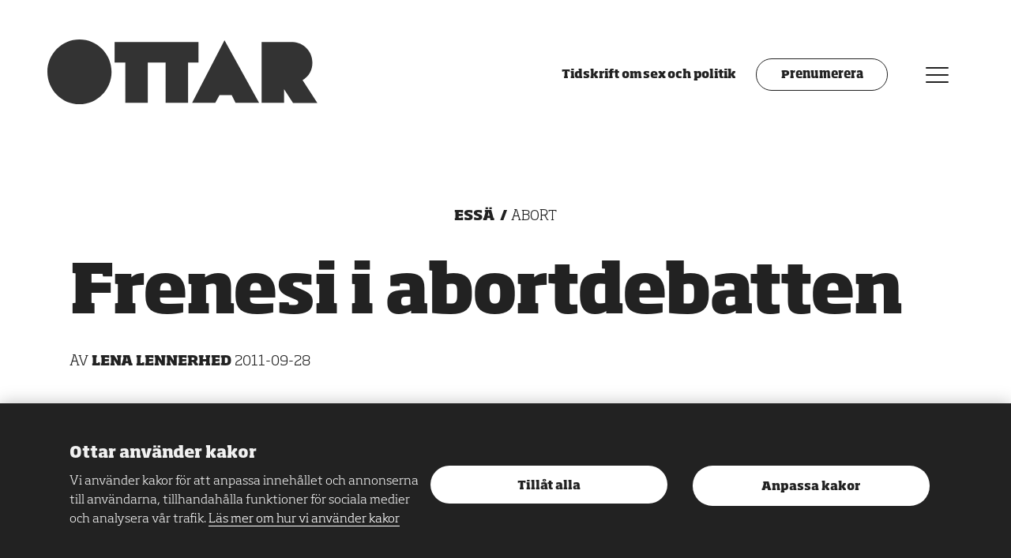

--- FILE ---
content_type: text/html; charset=UTF-8
request_url: https://www.ottar.se/frenesi-i-abortdebatten/
body_size: 16674
content:
<!DOCTYPE html>
<html lang="sv" class="has-featured-image is-post has-media-position-default has-light-theme has-blue-theme no-js">
	<head>
		<meta charset="UTF-8"/>
		<meta http-equiv="X-UA-Compatible" content="IE=edge"/>
		<meta name="viewport" content="width=device-width, initial-scale=1.0, shrink-to-fit=no"/>
		<title>Frenesi i abortdebatten</title>
		<link rel="apple-touch-icon" sizes="180x180" href="/wp-content/themes/ottar/assets/images/fav/android-chrome-192x192.png">
		<link rel="apple-touch-icon" sizes="180x180" href="/wp-content/themes/ottar/assets/images/fav/apple-touch-icon.png">
		<link rel="icon" type="image/png" sizes="32x32" href="/wp-content/themes/ottar/assets/images/fav/favicon-32x32.png">
		<link rel="icon" type="image/png" sizes="16x16" href="/wp-content/themes/ottar/assets/images/fav/favicon-16x16.png">
		<link rel="manifest" href="/wp-content/themes/ottar/assets/images/fav/site.webmanifest">
		<link rel="mask-icon" href="/wp-content/themes/ottar/assets/images/fav/safari-pinned-tab.svg" color="#e98cae">
		<meta name="msapplication-TileColor" content="#a41e4f">
		<meta name="theme-color" content="#ffffff">
		<link rel="preconnect" href="https://fonts.gstatic.com">
		<link rel="preconnect" href="https://hello.myfonts.net">
		<link href="https://fonts.googleapis.com/css2?family=Merriweather:wght@400;700&display=swap" rel="stylesheet">
		<meta name='robots' content='index, follow, max-image-preview:large, max-snippet:-1, max-video-preview:-1' />
<meta name="gtm-data" content="GTM-N47SXPF" data-actions="analytics-load" data-technical-load-config-event-name="" data-analytics-load-config-event-name="analytics_load_accepted" data-marketing-load-config-event-name="marketing_load_accepted" data-page-load-config-event-name="page_load" data-analytics-load-consent-method="cookie" data-analytics-load-cookie-name="cookie-consent-analytics" data-analytics-load-cookie-value="*" />
	<!-- This site is optimized with the Yoast SEO plugin v26.5 - https://yoast.com/wordpress/plugins/seo/ -->
	<link rel="canonical" href="https://www.ottar.se/frenesi-i-abortdebatten/" />
	<meta property="og:locale" content="sv_SE" />
	<meta property="og:type" content="article" />
	<meta property="og:title" content="Frenesi i abortdebatten - Ottar" />
	<meta property="og:description" content="Ska ett aborterat foster brännas som biologiskt riskavfall eller placeras i minneslund? Lena Lennerhed synar en abortdebatten de senaste tre" />
	<meta property="og:url" content="https://www.ottar.se/frenesi-i-abortdebatten/" />
	<meta property="og:site_name" content="Ottar" />
	<meta property="article:publisher" content="http://www.facebook.com/www.ottar.se" />
	<meta property="article:published_time" content="2011-09-28T09:46:00+00:00" />
	<meta property="article:modified_time" content="2021-03-09T10:38:53+00:00" />
	<meta property="og:image" content="https://www.ottar.se/wp-content/uploads/2011/09/abortdemo1994-edited-800x418.jpg" />
	<meta property="og:image:width" content="800" />
	<meta property="og:image:height" content="418" />
	<meta property="og:image:type" content="image/jpeg" />
	<meta name="author" content="Carolina Hemlin" />
	<meta name="twitter:card" content="summary_large_image" />
	<meta name="twitter:creator" content="@tidningenottar" />
	<meta name="twitter:site" content="@tidningenottar" />
	<script type="application/ld+json" class="yoast-schema-graph">{"@context":"https://schema.org","@graph":[{"@type":"Article","@id":"https://www.ottar.se/frenesi-i-abortdebatten/#article","isPartOf":{"@id":"https://www.ottar.se/frenesi-i-abortdebatten/"},"author":{"name":"Carolina Hemlin","@id":"https://www.ottar.se/#/schema/person/96ddbfe18caa96c101606f52346dd8ce"},"headline":"Frenesi i abortdebatten","datePublished":"2011-09-28T09:46:00+00:00","dateModified":"2021-03-09T10:38:53+00:00","mainEntityOfPage":{"@id":"https://www.ottar.se/frenesi-i-abortdebatten/"},"wordCount":3347,"publisher":{"@id":"https://www.ottar.se/#organization"},"image":{"@id":"https://www.ottar.se/frenesi-i-abortdebatten/#primaryimage"},"thumbnailUrl":"https://www.ottar.se/wp-content/uploads/2011/09/abortdemo1994-edited.jpg","keywords":["abort","Ja till livet"],"articleSection":["Abort"],"inLanguage":"sv-SE"},{"@type":"WebPage","@id":"https://www.ottar.se/frenesi-i-abortdebatten/","url":"https://www.ottar.se/frenesi-i-abortdebatten/","name":"Frenesi i abortdebatten - Ottar","isPartOf":{"@id":"https://www.ottar.se/#website"},"primaryImageOfPage":{"@id":"https://www.ottar.se/frenesi-i-abortdebatten/#primaryimage"},"image":{"@id":"https://www.ottar.se/frenesi-i-abortdebatten/#primaryimage"},"thumbnailUrl":"https://www.ottar.se/wp-content/uploads/2011/09/abortdemo1994-edited.jpg","datePublished":"2011-09-28T09:46:00+00:00","dateModified":"2021-03-09T10:38:53+00:00","breadcrumb":{"@id":"https://www.ottar.se/frenesi-i-abortdebatten/#breadcrumb"},"inLanguage":"sv-SE","potentialAction":[{"@type":"ReadAction","target":["https://www.ottar.se/frenesi-i-abortdebatten/"]}]},{"@type":"ImageObject","inLanguage":"sv-SE","@id":"https://www.ottar.se/frenesi-i-abortdebatten/#primaryimage","url":"https://www.ottar.se/wp-content/uploads/2011/09/abortdemo1994-edited.jpg","contentUrl":"https://www.ottar.se/wp-content/uploads/2011/09/abortdemo1994-edited.jpg","width":2082,"height":1171},{"@type":"BreadcrumbList","@id":"https://www.ottar.se/frenesi-i-abortdebatten/#breadcrumb","itemListElement":[{"@type":"ListItem","position":1,"name":"Home","item":"https://www.ottar.se/"},{"@type":"ListItem","position":2,"name":"Frenesi i abortdebatten"}]},{"@type":"WebSite","@id":"https://www.ottar.se/#website","url":"https://www.ottar.se/","name":"Ottar","description":"Tidskrift om sex och politik","publisher":{"@id":"https://www.ottar.se/#organization"},"potentialAction":[{"@type":"SearchAction","target":{"@type":"EntryPoint","urlTemplate":"https://www.ottar.se/?s={search_term_string}"},"query-input":{"@type":"PropertyValueSpecification","valueRequired":true,"valueName":"search_term_string"}}],"inLanguage":"sv-SE"},{"@type":"Organization","@id":"https://www.ottar.se/#organization","name":"Ottar","url":"https://www.ottar.se/","logo":{"@type":"ImageObject","inLanguage":"sv-SE","@id":"https://www.ottar.se/#/schema/logo/image/","url":"https://www.ottar.se/wp-content/uploads/2022/03/ottar.jpg","contentUrl":"https://www.ottar.se/wp-content/uploads/2022/03/ottar.jpg","width":1200,"height":630,"caption":"Ottar"},"image":{"@id":"https://www.ottar.se/#/schema/logo/image/"},"sameAs":["http://www.facebook.com/www.ottar.se","https://x.com/tidningenottar","https://www.instagram.com/tidningenottar"]},{"@type":"Person","@id":"https://www.ottar.se/#/schema/person/96ddbfe18caa96c101606f52346dd8ce","name":"Carolina Hemlin","image":{"@type":"ImageObject","inLanguage":"sv-SE","@id":"https://www.ottar.se/#/schema/person/image/","url":"https://secure.gravatar.com/avatar/7046db7f6569fb21aabe56f908c1bda46b54f863ee262df98cf0133ff2cf8c68?s=96&d=mm&r=g","contentUrl":"https://secure.gravatar.com/avatar/7046db7f6569fb21aabe56f908c1bda46b54f863ee262df98cf0133ff2cf8c68?s=96&d=mm&r=g","caption":"Carolina Hemlin"}}]}</script>
	<!-- / Yoast SEO plugin. -->


<link rel='dns-prefetch' href='//maxcdn.bootstrapcdn.com' />
<link rel="alternate" type="application/rss+xml" title="Ottar &raquo; Kommentarsflöde för Frenesi i abortdebatten" href="https://www.ottar.se/frenesi-i-abortdebatten/feed/" />
<link rel="alternate" title="oEmbed (JSON)" type="application/json+oembed" href="https://www.ottar.se/wp-json/oembed/1.0/embed?url=https%3A%2F%2Fwww.ottar.se%2Ffrenesi-i-abortdebatten%2F" />
<link rel="alternate" title="oEmbed (XML)" type="text/xml+oembed" href="https://www.ottar.se/wp-json/oembed/1.0/embed?url=https%3A%2F%2Fwww.ottar.se%2Ffrenesi-i-abortdebatten%2F&#038;format=xml" />
<style id='wp-img-auto-sizes-contain-inline-css' type='text/css'>
img:is([sizes=auto i],[sizes^="auto," i]){contain-intrinsic-size:3000px 1500px}
/*# sourceURL=wp-img-auto-sizes-contain-inline-css */
</style>
<link rel='stylesheet' id='sbi_styles-css' href='https://www.ottar.se/wp-content/plugins/instagram-feed/css/sbi-styles.min.css?ver=6.10.0' type='text/css' media='all' />
<link rel='stylesheet' id='cff-css' href='https://www.ottar.se/wp-content/plugins/custom-facebook-feed/assets/css/cff-style.min.css?ver=4.3.4' type='text/css' media='all' />
<link rel='stylesheet' id='sb-font-awesome-css' href='https://maxcdn.bootstrapcdn.com/font-awesome/4.7.0/css/font-awesome.min.css?ver=6.9' type='text/css' media='all' />
<link rel='stylesheet' id='ottar-front-css' href='https://www.ottar.se/wp-content/themes/ottar/assets/front/main.css?ver=1.1.53' type='text/css' media='all' />
<script type="text/javascript" src="https://www.ottar.se/wp/wp-includes/js/jquery/jquery.min.js?ver=3.7.1" id="jquery-core-js"></script>
<script type="text/javascript" src="https://www.ottar.se/wp/wp-includes/js/jquery/jquery-migrate.min.js?ver=3.4.1" id="jquery-migrate-js"></script>
<script type="text/javascript" id="baz_analytics_script_data-js-after">
/* <![CDATA[ */
const AppAnalyticsConsentCookieName = "cookie-consent-analytics";
//# sourceURL=baz_analytics_script_data-js-after
/* ]]> */
</script>
<script type="text/javascript" src="https://www.ottar.se/wp-content/themes/ottar/assets/front/main.js?ver=1.1.53" id="ottar-front-js"></script>
<link rel='shortlink' href='https://www.ottar.se/?p=405' />

        	</head>
	<body>
        <noscript><iframe src="https://www.googletagmanager.com/ns.html?id=GTM-N47SXPF" height="0" width="0" style="display:none;visibility:hidden"></iframe></noscript>
        											

<div class="c-cookie-notice" role="dialog" aria-modal="true" data-cookie-notice data-cookie-notice-dismiss-key="cookie-notice-dismissed">
	<div class="o-wrapper c-cookie-notice__inner">
        <div class="c-cookie-notice__description">

            <h2 class="c-cookie-notice__title">Ottar använder kakor</h2>
            <p class="c-cookie-notice__content">
                Vi använder kakor för att anpassa innehållet och annonserna till användarna, tillhandahålla funktioner för sociala medier och analysera vår trafik.
                                    <a class="c-cookie-notice__links" href="/om-kakor">Läs mer om hur vi använder kakor</a>
                            </p>
        </div>

		<div class="c-cookie-notice__actions">
							<button type="button" class="c-cookie-notice__button" data-cookie-notice-dismiss="cookie-notice-dismissed" data-cookie-notice-button="accept-all" data-cookie-notice-consent-keys="cookie-consent-analytics,cookie-consent-marketing,cookie-consent-technical">
					Tillåt alla
				</button>
						            <a href="/om-kakor#consent-settings" class="c-cookie-notice__button" data-cookie-notice-dismiss="cookie-notice-dismissed" data-cookie-notice-button="reject" data-cookie-notice-consent-keys="">
                Anpassa kakor
            </a>
		</div>
	</div>
</div>

        <div class="o-headroom-container">
            <header class="c-header js-headroom">

	<div class="c-header__left">
		<a class="c-header__logo" href="/">
			<span class="u-visually-hidden">Ottar</span>
			<svg class="c-header__logo__image" aria-label="Ottar">
				<use xlink:href="/wp-content/themes/ottar/assets/images/spritemap.svg#ottar-logo"/>
			</svg>
		</a>
		<div class="c-header__tagline u-hidden@xlarge c-header__left-home">Tidskrift om sex och politik</div>
	</div>

	<div class="c-header__right">

		<div class="c-header__tagline u-hidden@xsmall-xlarge c-header__right-home">Tidskrift om sex och politik</div>
		<a href="/prenumerera/" class="c-header__subscribe-button u-hidden@xsmall-small">Prenumerera</a>

		<button type="button" class="c-header__menu-button" data-a11y-dialog-show="modal-menu">
			<span class="u-visually-hidden">Meny</span>
			<div class="c-icon-menu">
				<div class="c-icon-menu__box">
					<div class="c-icon-menu__box__inner"></div>
				</div>
			</div>
		</button>
	</div>

</header>

<div id="modal-menu" aria-hidden="true" class="o-modal">
    <div aria-labelledby="menu-title"
        role="dialog"
        class="c-modal-menu is-closed">

        <div role="document" class="o-modal__content">

            <button class="c-modal-menu__close" type="button"
                data-a11y-dialog-hide="modal-menu">
                <span class="u-visually-hidden">Stäng meny</span>
                <div class="c-icon-menu">
                    <div class="c-icon-menu__box">
                        <div class="c-icon-menu__box__inner"></div>
                    </div>
                </div>
            </button>

            <div class="c-modal-menu__inner">
                <nav class="c-modal-menu__nav">
                    <h2 class="u-visually-hidden" id="menu-title">Meny</h2>

                    <div class="c-modal-menu__nav__inner">
                        <div class="c-nav-modal-search">
                            <h2 class="u-visually-hidden" id="search-title">Sök</h2>
                            <form class="c-search-form js-search-form" action="https://ottar.se">
    <label for="search" class="u-visually-hidden">Ange sökord</label>
    <input class="c-search-form__input" type="search" id="search" name="s" value="" placeholder="Sök" data-dialog-focus />
     <button type="submit" class="c-search-form__submit">OK
        <span class="u-visually-hidden">Sök</span>
    </button>  
</form>

                        </div>

                        <div class="c-nav-modal-primary">
                            <ul>
            <li>
    <a href="https://www.ottar.se/om-ottar/" class="  "  >
        Om Ottar
    </a>
    </li>

            <li>
    <a href="https://www.ottar.se/tidskriften/" class="  "  >
        Tidskriften
    </a>
    </li>

            <li>
    <a href="https://www.ottar.se/redaktionen/" class="  "  >
        Kontakt
    </a>
    </li>

    </ul>

                        </div>
                        <div class="c-nav-modal-secondary">
                            <ul>
            <li>
    <a href="https://www.ottar.se/prenumerera/" class="  "  >
        Prenumerera
    </a>
    </li>

            <li>
    <a href="https://www.ottar.se/annonsera/" class="  "  >
        Annonsera
    </a>
    </li>

            <li>
    <a href="https://www.ottar.se/about-ottar/" class="  "  >
        About Ottar
    </a>
    </li>

    </ul>

                        </div>
                        <div class="c-nav-modal-tertiary">
                            <ul>
            <li>
    <a href="https://www.ottar.se/integritetspolicy/" class="  "  >
        Integritetspolicy
    </a>
    </li>

            <li>
    <a href="https://www.ottar.se/om-kakor/" class="  "  >
        Om kakor
    </a>
    </li>

    </ul>

                        </div>
                        <div class="c-nav-modal-social">
                            <ul>
            <li>
    <a href="https://www.facebook.com/ottar.se" class="  "  >
        Facebook
    </a>
    </li>

            <li>
    <a href="http://www.twitter.com/tidningenottar" class="  "  >
        Twitter
    </a>
    </li>

            <li>
    <a href="https://www.instagram.com/tidningenottar/" class="  "  >
        Instagram
    </a>
    </li>

    </ul>

                        </div>
                    </div>
                </nav>

                <div class="c-modal-menu__info">
                    <div class="c-modal-menu__info__inner">

                        <svg class="c-modal-menu__info__logo" aria-label="Ottar">
                            <use xlink:href="/wp-content/themes/ottar/assets/images/spritemap.svg#ottar-logo" />
                        </svg>
                        <div class="c-body -soho">
                                                            <div class="o-row -xsmall c-preamble">Ottar är RFSU:s sexualpolitiska tidskrift om sexualitet och kärlek, samhälle, politik och kultur.</div>
                            
                            <p>Ottar skriver om sexualitet och kärlek, samhälle, politik och kultur. Ottar bevakar sexualpolitiska frågor i Sverige och världen och fördjupar diskussionen om sexualitet och samhälle genom nyheter, reportage, essäer, krönikor och debatt.</p>

                                                            <p><a href="https://www.rfsu.se">RFSU.se</a></p>
                                                    </div>
                    </div>

                    <div class="c-modal-menu__newsletter">
                        <div class="c-modal-menu__newsletter__inner">
                            <form class="c-newsletter-form" action="https://ottar.us2.list-manage.com/subscribe/post?u=5e8fb76c950a5bebf438dc5dd&amp;id=75fccfa4df" method="post" accept-charset="UTF-8">
        <h2 class="c-heading--delta u-center-align c-newsletter-form__heading">Ottars nyhetsbrev</h2>
    <p class="c-newsletter-form__body">Senaste nytt från OTTAR rakt i din mailbox!<br/> Varannan vecka. Ingen spam, bara bra saker!</p>

    <p class="c-newsletter-form__disclaimer">Genom att prenumerera på Ottars nyhetsbrev samtycker du till att dina personuppgifter hanteras enligt Ottars <a href="/integritetspolicy">integritetspolicy</a>.</p>

    <div class="c-newsletter-form__item">
        <label for="edit-mergevars-email" class="u-visually-hidden">Din e-post</label>
        <input class="c-newsletter-form__email" type="email" name="EMAIL" id="mce-EMAIL" value="" size="25" maxlength="128" required placeholder="Din e-post" />

        <!-- real people should not fill this in and expect good things - do not remove this or risk form bot signups-->
        <div style="position: absolute; left: -5000px;" aria-hidden="true"><input type="text" name="b_5e8fb76c950a5bebf438dc5dd_75fccfa4df" tabindex="-1" value=""></div>
        <input class="c-newsletter-form__submit" type="submit" name="subscribe" id="mc-embedded-subscribe" value="OK" class="form-submit" />
    </div>
</form>
                        </div>
                    </div>
                </div>
            </div>
        </div>

    </div>
</div>

            <article>
	


	<header class="c-article-header -margin-top c-article-header--media-crop-">

						<div class="o-wrapper">
			<div class="u-body-max-width u-center@xsmall-xlarge">
									<div class="o-row -xsmall">
                        <div class="o-faux-row -small ">
                            <div class="c-keywords">

                                                                    <span class="c-keywords__type">Essä</span>
                                                                                                    <span class="c-keywords__category">Abort</span>
                                                            </div>
                        </div>
                    </div>
								<h1 class="c-heading--alpha">Frenesi i abortdebatten</h1>
									<div class="o-row -xsmall c-byline">
													Av
							<span class="c-byline__author">Lena Lennerhed</span>
												2011-09-28
					</div>
							</div>

				<div class="u-body-max-width u-center@xsmall-xlarge"></div>
									<figure class="o-row -small">
						<picture>
                            <source srcset="https://www.ottar.se/wp-content/uploads/2011/09/abortdemo1994-edited.jpg" media="(min-width: 1366px)">
                            <source srcset="https://www.ottar.se/wp-content/uploads/2011/09/abortdemo1994-edited.jpg" media="(min-width: 768px)">
                            <source srcset="https://www.ottar.se/wp-content/uploads/2011/09/abortdemo1994-edited-700x394.jpg" media="(min-width: 300px)">
                            <img src="https://www.ottar.se/wp-content/uploads/2011/09/abortdemo1994-edited.jpg" alt=""/>
						</picture>
											</figure>
							</div>
		</header>
	
	<div class="o-wrapper">
		<div class="o-row o-2-of-3@xlarge u-center@large-xlarge c-body u-body-max-width js-body js-body-ads">
			<div class="o-wrapper-max c-preamble">
    <p>Ska ett aborterat foster brännas som biologiskt riskavfall eller placeras i minneslund? Under de senaste tre decennierna har den svenska abortdebatten gått från trevande till intensiv. Lena Lennerhed går på djupet bland fundamentalister, filosofer och feminister.</p>
</div>


<p><strong>Det är hösten 1980.</strong> Sveriges statsminister Thorbjörn Fälldin, tillika Centerpartiets ordförande, framträder i Pingstkyrkan. På frågan om vad han anser om att kvinnor sedan fem år har tillgång till fri abort svarar han att han personligen är mot den nya abortlagen och att han helst skulle vilja se en återgång till de bestämmelser som gällt tidigare och som tillät abort endast om kvinnan var allvarligt sjuk eller hade blivit våldtagen. Statsminister Fälldins uttalande väckte starka känslor och debatt. De som förespråkade kvinnors rätt till fri abort befarade att det nu blåste nya vindar och att aborträtten var i fara. Aborträttsmotståndare kunde se sig bekräftade och sporrade.</p>
<p><strong>I den här artikeln</strong> skisseras de stora linjerna i den svenska abortdebatten under de tre decennier som förflutit sedan tidskriften <em>Ottar </em>sjösattes 1981. Införandet av fri abort 1975 ledde till en ny situation liksom nya positioner. Aborträttsmotståndare som ofta argumenterat utifrån traditionens och historiens tyngd var nu marginaliserade, medan aborträttens förkämpar hamnade på statens sida. Vad hände med debatten i denna förändrade situation? Hur diskuteras abort i en tid och i ett samhälle där aborter är legala?</p>
<p><strong>Krav på fri abort,</strong> det vill säga att kvinnan själv ska ha rätt att bestämma utan att behöva ansöka om eller uppge några särskilda skäl för sin abort, ställdes första gången under det tidiga 1960-talet av liberala och socialdemokratiska ungdoms- och student- organisationer. Huvudargumenten var kvinnans frihet och rätt att bestämma över sitt liv liksom det blivande barnets rätt att vara önskat. Kravet på fri abort var kontroversiellt och väckte starka reaktioner, framför allt men inte enbart i kristna grupper. Mot kvinnans rätt till abort ställdes fostrets människovärde och rätt till liv. Abort betecknades som en form av mord och en möjlig utväg endast om det förelåg starka medicinska eller humanitära skäl. Debatten rörde fostret men i lika hög grad kvinnan. Inom kvinnorörelsen var man till en början avvaktande och ambivalent inför kravet på fri abort. En förklaring till det kan sökas i kvinnosynen och föreställningen om moderskapets centrala betydelse för kvinnor. För Grupp 8 som bildades 1970 var dock fri abort en feministisk huvudfråga.</p>
<p><strong>En statlig utredning</strong> i abortfrågan tillsattes 1965 och tio år senare, 1975, infördes fri abort i Sverige. Lagen gav varje kvinna rätt att få abort utförd till och med graviditetens vecka 12 och efter utredning med kurator till och med vecka 18 (12-veckorsgränsen hade aldrig någon praktisk betydelse och togs bort 1996). Efter graviditetsvecka 18 kunde en kvinna efter ansökan till Socialstyrelsen få abort om det förelåg särskilda skäl. Varje abortsökande kvinna hade också rätt till samtal om hon så önskade. Kurators uppgift var att stödja kvinnan, inte att påverka hennes beslut. Samtidigt med att lagen om fri abort infördes utvecklades en förebyggande verksamhet med preventivmedelsrådgivning och ungdomsmottagningar.</p>
<blockquote>
<p>››Ja till livet-marscherna väckte protester och motdemonstrationer. En lärdom många aborträtts- förespråkare drog var att aborträtten inte var given utan alltid måste försvaras.‹‹</p>
</blockquote>
<p><strong>Den offentliga debatten</strong> om abort kom och gick under 1980-talet, men den kan knappast betecknas som intensiv. Till en början intog många en avvaktande hållning, i väntan på mer kunskap och erfarenhet av den fria aborten. Aborträttsförespråkare hördes främst som försvarare av abortlagen när denna angreps. Att inte feministiska organisationer eller RFSU lyfte fram och diskuterade abortfrågan mer än man gjorde kan tolkas som att man var tillfreds med rådande förhållanden, eller att man var oroliga att förlora vad man uppnått. RFSU höll fast vid ståndpunkten om kvinnors aborträtt men <em>Ottar </em>berörde knappt alls abort under 1980-talet. Tidskriften hade under denna tid mer fokus på samlevnad än politik. En abortkritisk röst var den kristna läkaren Tomas Seidal som stod som redaktör för böckerna <em>Människovärde i devalvering </em>(1986) och <em>Låta leva </em>(1988). Det organiserade abortmotståndet utgjordes av mindre och spridda aktions- och arbetsgrupper.</p>
<p><strong>Om 1980-talets abortdebatt </strong>var ljum så blev 1990-talets het. Den första marschen på »Ja till livet-dagen« hölls 1990 och året efter grundades organisationen Ja till livet med Mikael Oscarsson som ordförande. Tongivande personer hade rötter i frikyrkor och Svenska kyrkan, och även om religiös argumentation förekom så dominerade en etisk och medicinsk. I rörelsen drogs paralleller mellan abort och den nazistiska förintelsen men det politiska kravet var till en början tämligen modest: att gränsen för legal abort skulle sänkas från vecka 18 till vecka 12.</p>
<p><strong>Ja till livet-marscherna väckte protester</strong> och motdemonstrationer. En lärdom många aborträttsförespråkare drog var att aborträtten inte var given utan alltid måste försvaras. Detta var utgångspunkten i boken <em>Det svåra valet </em>(1994) skriven av Maria Hede, Nina Lekander, Mian Lodalen och Nina Yderberg. Här varvades historia, juridik och medicinska fakta om abort med intervjuer med kvinnor och män som varit i en abortsituation. Från 1990-talet och framåt kom också RFSU att bli mer utåtriktade och offensiva i abortfrågan, i Sverige liksom internationellt.</p>
<blockquote>
<p><img decoding="async" alt="abortdemo1994_3.jpg" class="media-image" id="1" typeof="foaf:Image" src="https://www.ottar.se/wp-content/uploads/2021/03/abortdemo1994_3_2.jpg" title=""></p>
</blockquote>
<p><strong>Under sista halvan </strong>av 80-talet berördes abortfrågan i två omfattande statliga utredningar: inseminationsutredningen och transplantationsutredningen. Den tekniska utvecklingen kom under denna period att aktualisera nya etiska frågeställningar. Under 70-talet hade fosterdiagnostiken utvecklats snabbt, bland annat introducerades ultraljudsundersökningar och man skapade möjligheten att med hjälp av fostervattenprov upptäcka Downs syndrom. Den medicinska utvecklingen kom attörändra den så kallade inseminationsutredningens inriktning. Fostret och dess status kom i flera avseenden i fokus. <em>Utredningen om det ofödda barnet </em>resulterade i slutbetänkandet <em>Den gravida kvinnan och fostret – två individer. Om fosterdiagnostik. Om sena aborter </em>(SOU 1989:51). En slutsats utredarna drog var att fosterdiagnostik kunde ses som motiverad vid befarad allvarlig sjukdom eller skada men inte för att avgöra ett fosters kön. Utredningen hade även till uppgift att ta ställning till om 18-veckorsgränsen liksom den övre gränsen (vid så kallad livsduglighet) för abort efter särskild prövning skulle sänkas, men fann inte en ändring motiverad.</p>
<p><strong>Transplantationsutredningen</strong>, som tillsattes 1987, hade bland annat i uppgift att ta ställning till hur aborterade foster skulle omhändertas på sjukhusen. Den rutin som hittills gällt var att aborterade foster brändes som så kallat riskavfall tillsammans med annat »biologiskt material«, det vill säga delar av vävnad från människor. En del sjukhus hade i stället börjat kremera foster och sprida askan i minneslundar. Socialstyrelsen gick 1990 ut med allmänna råd om att foster aborterade före utgången av graviditetsvecka 12 skulle behandlas som tidigare, det vill säga brännas som riskavfall, medan foster aborterade senare under graviditeten skulle kremeras under kyrkogårdsförvaltningens ansvar och askan jordas eller spridas anonymt. Transplantationsutredningens ställde sig bakom socialstyrelsens rekommendationer, men dessa väckte också en våg av protester från försvarare av aborträtten som menade att ett begravningsliknande system med kremering och jordning av foster vid sena aborter kunde lägga skuld på kvinnan.</p>
<blockquote>
<p>››I Ja till livet blev reaktionen stark. Krist­demokraternas program betecknades som ›förbluffande abortliberalt‹.‹‹</p>
</blockquote>
<p><strong>Den medicintekniska</strong> utvecklingen resulterade också i att en ny metod för abort introducerades 1992: medicinsk abort. Abort hade i regel utförts kirurgiskt. Den nya metoden sades vara mer skonsam och enklare för kvinnan, och var möjlig att använda tidigare i graviditeten. Vid medicinsk abort intar kvinnan två olika preparat varav det ena kallas Mifegyne eller RU 486. I Ja till livet bedrevs namninsamlingar och protester mot vad man kallade »dödspillret«.</p>
<p><strong>Efter valet 1991</strong> klev Kristdemokratiska Samhällspartiet på allvar in i riksdagspolitiken och tog också steget in i en borgerlig regering. I abortfrågan utvecklades Kristdemokraterna (namnet antogs 1996) från en mycket restriktiv hållning till en med reservationer accepterande. På 1970-talet ansåg partiet att abort endast skulle vara tillåtet för att rädda en gravid kvinnas liv eller efter våldtäkt. På 1980-talet hävdades att abort skulle vara tillåtet »i undantagsfall«. I 1996 års principprogram slogs fast att rätten till liv gäller från befruktningsögonblicket och borde skyddas i lag men också att denna lag inte skulle innebära en »kriminalisering av abort«. Och slutligen 1997 års medicinsketiska handlingsprogram På livets sida, i vilket tio av fyrtio sidor ägnades åt abortfrågan, och där slutsatsen var: »Mot denna bakgrund kan kristdemokraterna inte finna det rimligt att någon annan än kvinnan under graviditetens första fas fattar det avgörande beslutet om en eventuell abort«. Ställningstagandet för den fria aborten kom i ett 1990-tal där partiet erövrat riksdagsplatser och en antiabortrörelse bildats.</p>
<p><strong>I Ja till livet blev reaktionen stark</strong>. Kristdemokraternas program betecknades som »förbluffande abortliberalt« och en mobilisering inleddes inför det stundande valet. Genom en personvalskampanj blev Mikael Oscarsson invald i riksdagen för Kristdemokraterna 1998 (och avgick samtidigt från posten som ordförande i Ja till livet).</p>
<blockquote>
<p>››Här av­handlades även vad som utgör en människa, vad som är människovärde, när livet börjar, om foster har rättigheter och om kvinnan äger sin kropp eller bestämmer över den.‹‹</p>
</blockquote>
<p><strong>Den etiska debatten</strong> kring abortfrågan har dock inte enbart bedrivits på den politiska arenan. I denfördjupade diskussionen har också filosofer deltagit. Frågor har formulerats kring huruvida abort är förkastligt eller acceptabelt, liksom om det i enskilda fall kan vara påbjudet (till exempel vid allvarlig och plågsam sjukdom hos fostret). Här avhandlades även vad som utgör en människa, vad som är människovärde, när livet börjar (vid konception, nidation eller förlossning), om foster har rättigheter och om kvinnan äger sin kropp eller bestämmer över den. Framför allt uppmärksammades filosofen och utilitaristen Torbjörn Tännsjös olika inlägg om abort. Tännsjö argumenterade för kvinnors aborträtt liksom för att selektiva aborter ska vara fria. Med en allt mer utvecklad fosterdiagnostik ökade informationen om fostret, en information (om allvarlig sjukdom hos fostret, dess kön etc.) som enligt Tännsjö varje kvinna som så önskade borde få ta del av och som kunde ligga till grund för ett abortbeslut. Enligt Tännsjö kunde selektiv abort vara det moraliskt riktiga för fostrets skull i vissa fall, som vid Krabbes sjukdom som innebär stort lidande och tidig död för barnet, och alltså inte endast ses som en utväg för blivande föräldrar som inte önskar ta hand om ett handikappat barn.</p>
<p><strong>Den australiensiska moralfilosofen Peter Singers</strong> inlägg väckte än mer uppmärksamhet, och kontrovers. Singers <em>Practical Ethics </em>utkom 1979 och översattes till flera andra språk, däribland till svenska 1993. Central var frågan om och i vilka fall dödande är att se som moraliskt rätt liksom utgångspunkten att höja djurs värde och bekämpa den »artpartiskhet« som präglade vår tids samhälle. Ett foster är inte att se som en person då det saknar rationalitet och självmedvetande hävdade Singer, och fosters värde ska inte ses högre än värdet hos djur med samma grad av medvetande eller förmåga att förnimma. »Ja, i ett samhälle som slaktar betydligt mer utvecklade for- mer av liv för smakens skull är det till och med svårt att fördöma en mycket sen abort, även om den utförs av de mest triviala skäl«, skrev Singer. Inte heller ett nyfött barn kan anses vara en person menade Singer, och fortsatte: »Att döda ett handikappat spädbarn är inte moraliskt jämställt med att döda en person. Ofta är det inte alls fel.« Singer nyanserade senare sin formulering, men en våg av indignation, kritik och missförstånd kom ändå att följa honom. Hösten 1997 skulle Singer tala om djurs rättigheter i den svenska riksdagen men efter protester från handikapporganisationer beslutade talman Birgitta Dahl att ställa in evenemanget.</p>
<p><strong>Debatten om Singer och hans idéer </strong>om abort och spädbarnsdödande var speciell. Den filosofiska och abortetiska diskussionen rörde annars i första hand frågan om, och i så fall när, abort ska vara tillåtet. Det var en diskussion där fostret och dess status stod i fokus. Läkaren Kristina Holmgren satte i stället kvinnan i fokus i sin avhandling <em>Legal abortion during very early pregnancy: Women,s experiences and ethical conflicts </em>från 1994. Holmgren menade att kvinnor som gör abort, gör det efter en rad moraliska överväganden. Det avgörande etiska dilemmat fann hon inte i första hand vara konflikten mellan kvinnans rätt till integritet och fostrets rätt till liv, utan snarare hur kvinnor på ett ansvarsfullt sätt skulle kunna skydda och skapa nära och beständiga relationer. I graviditetssituationen utvecklade kvinnor en omsorgsetik enligt Holmgren, där möjligheten till ett gott liv för alla inblandade, inklusive det väntade barnet, övervägdes, och där valet alltså kunde bli abort.</p>
<p><strong>Abortens etik </strong>var ett tema i debatten, och det var även allt oftare abortens psykologi. Abort och psyke är ett komplext område och debatten rymde flera frågor: om och i så fall vilka psykologiska faktorer ligger bakom en kvinnas abortbeslut, och om en abort har negativa psykiska efterverkningar på kvinnan. Diskussionen om abortens eventuella psykiska följder har intresserat såväl psykologer, gynekologeroch socionomer som aktivistiska aborträttsmotståndare. Frågeställningar, undersökningsmetoder och resultat skiftar, men gemensamt för många studier är att besvär efter abort beskrivs som måttliga och övergående, och att svåra besvär sägs vara mindre vanliga. Mot detta står idén om att abort kan orsaka sjukdom, så kallad PAS (Post abortion syndrome) hos kvinnor. PAS har aldrig varit en av WHO eller svenska myndigheter erkänd diagnos eller tillstånd. Trots det har begreppet blivit ett viktigt och ofta använt argument mot aborträtten framförallt i USA, men även i Sverige. (För vidare läsning i detta ämne se <em>Ottar </em>2/09, »Abortretorik«).</p>
<blockquote>
<p><img decoding="async" alt="abortdemo 94 edited.jpg" class="media-image" id="1" typeof="foaf:Image" src="https://www.ottar.se/wp-content/uploads/2021/03/abortdemo209420edited.jpg" title=""></p>
</blockquote>
<p><strong>Under det första decenniet</strong> på 2000-talet kom abortdebatten att med jämna mellanrum blossa upp och sedan avta. Abortkritiska röster förde fram krav som även hörts tidigare: att den övre gränsen för abort ska tidigareläggas, att möjligheten till selektiv abort bör begränsas, att adoption ska föras fram som alternativ till abort, eller att sjukvårdspersonal ska ha rätt att av samvetsskäl kunna vägra arbeta inom abortvården. Organisationen Ja till livet intog en något mer pragmatisk hållning i abortfrågan medan gruppen Människorätt för ofödda artikulerade ett absolut abortmotstånd och demonstrerade i några städer genom att visa bilder av aborterade foster.</p>
<p><strong>För aborträttsförespråkare blev denna tidskrift <em>(Ottar) </em></strong>alltmer en kunskapskälla och ett forum för opinionsbildning. Den globala situationen för kvinnor och kampen för rätten till abort i många länder uppmärksammades i ett stort antal artiklar, men man kunde även läsa om abort för papperslösa i Sverige liksom om medicinska aborter som kvinnor genomförde hemma i stället för på sjukhus.</p>
<p><strong>Metoden att göra medicinsk abort</strong> blev allt vanligare men möjligheten för kvinnor att kunna välja denna metod varierade över landet. RFSU och andra aktörer drev kravet att kvinnor ska ha rätt att välja mellan medicinsk och kirurgisk metod var de än bor, och menade också att med ökad tillgång till medicinsk abort skulle abortköer kunna undvikas.</p>
<p><strong>En viktig förändring </strong>av abortlagen skedde 2008 då utländska kvinnor fick rätt att mot betalning göra abort i Sverige. Utländska medborgare kunde sedan tidigare köpa vård i Sverige men med undantag för abort. Kritiska röster fann lagen diskriminerande och moraliserande och påminde om att svenska kvinnor reste till Polen på 60-talet för att göra abort som då var legalt där medan Sverige nu utestängde polska kvinnor från att få legal och säker abort i Sverige. Abort var i princip förbjudet i Polen sedan 1993. Förslaget om att ändra abortlagen landade hos socialminister Göran Hägglund (KD) som gav det sitt stöd. I pressen tog sju kristdemokrater avstånd från sin partiledare och beklagade att Sverige nu blev »Europas ledande abortland«, men förslaget gick igenom. Det sista året på 00-talet valdes det populistiska och främlingsfientliga partiet Sverigedemokraternain i riksdagen. SD vill förbjuda abort efter vecka 12 (med undantag för abort av allvarliga medicinska skäl). Framtiden får utvisa hur och i vilken omfattning partiet kommer driva kravet.</p>
<p><strong>Så tillbaka till</strong> den inledande frågan: vad hände med den svenska abortdebatten under 1980-, 90-, och 00-talen? Något uttömmande svar kan knappast ges men några punkter ska lyftas fram. En är att 80-talets debatt var trevande och undvikande medan den var förtätad och frenetisk på 90-talet. Abort blev – igen – en politisk fråga, en fråga i den offentliga samhällsdebatten. Samtidigt uppvisar denna politiska debatt intressanta förskjutningar och ompositioneringar. Kristdemokraternas linje under perioden gick från restriktiv till accepterande. Men under samma tid mobiliserade aborträttsmotståndare och det organiserade motståndet leddes delvis av kristdemokrater.</p>
<p><strong>Argument om kvinnors respektive fosters rätt</strong> hördes liksom tidigare men under 90-talet vidgades rättighetsargumentationen till att även inbegripa mänskliga rättigheter. I en etisk debatt tog ett antal filosofer initiativet och diskuterade under vilka omständigheter dödande av foster kan ses som acceptabelt eller rentav påbjudet. Idén om kvinnors omsorgsetik i abortsituationen vidgade etikdebatten. Diskussionen om och kunskapsproduktionen kring aborters eventuella psykiska verkningar ökade starkt under perioden, så pass att det förefaller som att abortens psykologi ersatte abortens etik som den centrala problematiken i abortfrågan. Samtidigt fanns exempel på hur den psykologiska argumentationen gick tillbaka på en etisk och ibland en religiös grund. Under 1980-, 1990- och 2000-talen diskuterades abort främst som en medicinsk, etisk och psykologisk fråga, delvis en feministisk. Sociala, eugeniska eller befolkningspolitiska aspekter var däremot inte längre framträdande i abortdebatten så som de varit tidigare.</p>
<p><strong>I abortfrågan skedde en politisering och en mobilisering</strong>. Kvinnans rätt till självbestämmande och fri abort var vid 00-talets slut orubbad och kanske rentav stärkt. Men under perioden hade också fostrets status stärkts via några statliga utredningar, utifrån idén om fostret som individ. Och i Sveriges riksdag finns idag ett parti som vill begränsa aborträtten. Paradoxerna i abortdebatten är flera och kanske syns de som tydligast vid rutinerna för omhändertagande av foster: riskavfall eller minneslund? Så ringlar abortdebatten vidare.</p>
<p></p>
<p><strong>Text: Lena Lennerhed</strong>, <em>professor i idéhistoria och var RFSU:s förbundsordförande 2006-2011. denna artikel är ett utdrag ur aborträttens paradoxer ett kapitel i nyutkomna Sekelslut – idéhistoriska perspektiv på 1980- och 1990-talen (atlas), av Lena Lennerhed och anders burman (red).</em><br><strong>Foto: Joakim Johansson, RFSU</strong></p>
<p></p>
<p>Den här texten publicerades i Jubileumsnumret <a href="http://www.www.ottar.se/tidskriften/grattis-ottar-30-r">Ottar #3 2011.</a> <a href="http://www.www.ottar.se/node/188">Beställ numret här! </a></p>

			</div>

		<div class="u-clearfix">
							<div class="o-row -small o-2-of-3@large u-left@large u-body-max-width">
					<aside class="o-row -small c-tags">
    <h2 class="c-heading--zeta c-tags__heading">Taggar</h2>

    <ul class="c-tags__list">
                    <li class="c-tags__list__item">
                <a class="c-tags__link" href="/tag/abort">abort</a>
            </li>
                    <li class="c-tags__list__item">
                <a class="c-tags__link" href="/tag/ja-till-livet">Ja till livet</a>
            </li>
            </ul>
</aside>
				</div>
			
			<div class="o-row -small o-1-of-3@large u-left@large u-last@large u-body-max-width">
				<aside class="o-row -small c-share">
    <h2 class="c-heading--zeta c-share__heading">Dela</h2>
    <div class="c-share__social-icons">
        <a href="https://www.facebook.com/sharer/sharer.php?u=https://www.ottar.se/frenesi-i-abortdebatten/">
            <span class="u-visually-hidden">Dela på Facebook</span>
            <svg class="c-share__fb-icon" aria-hidden="true">
                <use xlink:href="/wp-content/themes/ottar/assets/images/spritemap.svg#icon-facebook" />
            </svg>
        </a>
        <a href="https://twitter.com/intent/tweet?url=https://www.ottar.se/frenesi-i-abortdebatten/&text=Frenesi%20i%20abortdebatten">
            <span class="u-visually-hidden">Dela på Twitter</span>
            <svg class="c-share__twitt-icon" aria-hidden="true">
                <use xlink:href="/wp-content/themes/ottar/assets/images/spritemap.svg#icon-twitter" />
            </svg>
        </a>
        <button type="button" data-clipboard-text="https://www.ottar.se/frenesi-i-abortdebatten/" class="c-share__link">
            <span class="u-visually-hidden">Kopiera länk till artikeln</span>
            <svg class="c-share__link-icon" aria-hidden="true">
                <use xlink:href="/wp-content/themes/ottar/assets/images/spritemap.svg#icon-link" />
            </svg>
        </button>
    </div>

</aside>
			</div>
		</div>
	</div>
</article>
<!-- /21803385457/banner_2 -->
<div id='div-gpt-ad-1645429306876-0' class="c-ad u-hidden@xsmall-large" aria-hidden="true">
    <script>

        if (window.matchMedia("(min-width: 768px)").matches && typeof googletag !== 'undefined') {
            googletag.cmd.push(function() { googletag.display('div-gpt-ad-1645429306876-0'); });
        }
    </script>
</div>

<!-- /21803385457/banner_2/banner_2_mobile -->
<div id='div-gpt-ad-1645429455452-0' class="c-ad u-hidden@large" aria-hidden="true">
    <script>
        if (window.matchMedia("(max-width: 767px)").matches && typeof googletag !== 'undefined') {
            googletag.cmd.push(function() { googletag.display('div-gpt-ad-1645429455452-0'); });
        }
    </script>
</div>
	
<section class="c-section u-overflow-hidden">
    <div class="o-faux-row o-row">
                    <h2 class="o-row -small c-heading--zeta -uppercase u-center-align">Fler artiklar</h2>
                <div class="o-wrapper o-faux-masonry">
                                                <div class="o-row -small o-faux-masonry__item">
                        

<article class="c-teaser c-teaser__img--zoom " data-faux-href="https://www.ottar.se/det-vi-ser-nu-ar-patriarkatet-sista-suck/" >
 <div>
    <div class="testGradient">
        <picture class="c-teaser__picture">
                            <img src="https://www.ottar.se/wp-content/uploads/2025/10/RFSUabortkonferens2025_webb3-350x233.jpg" srcset="https://www.ottar.se/wp-content/uploads/2025/10/RFSUabortkonferens2025_webb3-350x233.jpg, https://www.ottar.se/wp-content/uploads/2025/10/RFSUabortkonferens2025_webb3-700x467.jpg 2x" alt="" width="350" height="450" class="c-teaser__image"/>
                    </picture>
</div>
            </div>
    <div class="c-teaser__content">
        

            <div class="c-teaser__keywords c-keywords -xsmall">
                                    <span class="c-keywords__type">Intervju</span>
                                                    <span class="c-keywords__category">Abort</span>
                                  </div>
        
        <h2 class="c-heading--delta u-center-align">
            
                    </h2>

        <h2 class="c-heading--delta u-center-align">

                            <a href="https://www.ottar.se/det-vi-ser-nu-ar-patriarkatet-sista-suck/">»Det vi ser nu är patriarkatet sista suck«</a>
                    </h2>
                    <p class="c-teaser__body">
                Amerikanska Loretta J. Ross är en feministisk ikon. Genom begreppet »reproduktiv rättvisa« har hon revolutionerat en rörelse.

                             </p>
        
    </div>
</article>

                    </div>
                                    <div class="o-row -small o-faux-masonry__item">
                        

<article class="c-teaser c-teaser__img--zoom " data-faux-href="https://www.ottar.se/trumps-nasta-steg-forbjuda-preventivmedel/" >
 <div>
    <div class="testGradient">
        <picture class="c-teaser__picture">
                            <img src="https://www.ottar.se/wp-content/uploads/2025/09/Preventivmedel-1-1-350x263.jpg" srcset="https://www.ottar.se/wp-content/uploads/2025/09/Preventivmedel-1-1-350x263.jpg, https://www.ottar.se/wp-content/uploads/2025/09/Preventivmedel-1-1-700x525.jpg 2x" alt="" width="350" height="450" class="c-teaser__image"/>
                    </picture>
</div>
            </div>
    <div class="c-teaser__content">
        

            <div class="c-teaser__keywords c-keywords -xsmall">
                                    <span class="c-keywords__type">Nyheter</span>
                                                    <span class="c-keywords__category">Abort</span>
                                  </div>
        
        <h2 class="c-heading--delta u-center-align">
            
                    </h2>

        <h2 class="c-heading--delta u-center-align">

                            <a href="https://www.ottar.se/trumps-nasta-steg-forbjuda-preventivmedel/">Trumps nästa steg – förbjuda preventivmedel?</a>
                    </h2>
                    <p class="c-teaser__body">
                Kommer Trump att förbjuda preventivmedel? Ett nytt uttalande väcker oro i USA.

                             </p>
        
    </div>
</article>

                    </div>
                                    <div class="o-row -small o-faux-masonry__item">
                        

<article class="c-teaser c-teaser__img--zoom " data-faux-href="https://www.ottar.se/du-har-ratt-till-din-kropp-aven-i-vecka-38/" >
 <div>
    <div class="testGradient">
        <picture class="c-teaser__picture">
                            <img src="https://www.ottar.se/wp-content/uploads/2025/09/Namnlos-design-350x210.jpg" srcset="https://www.ottar.se/wp-content/uploads/2025/09/Namnlos-design-350x210.jpg, https://www.ottar.se/wp-content/uploads/2025/09/Namnlos-design-700x420.jpg 2x" alt="" width="350" height="450" class="c-teaser__image"/>
                    </picture>
</div>
            </div>
    <div class="c-teaser__content">
        

            <div class="c-teaser__keywords c-keywords -xsmall">
                                    <span class="c-keywords__type">Intervju</span>
                                                    <span class="c-keywords__category">Abort</span>
                                  </div>
        
        <h2 class="c-heading--delta u-center-align">
            
                    </h2>

        <h2 class="c-heading--delta u-center-align">

                            <a href="https://www.ottar.se/du-har-ratt-till-din-kropp-aven-i-vecka-38/">»Du har rätt till din kropp även i vecka 38«</a>
                    </h2>
                    <p class="c-teaser__body">
                Ingen abortlag. Inga veckogränser. Kanadensiska forskaren och sjuksköterskan Martha Paynter är aktuell med boken Lawless.

                             </p>
        
    </div>
</article>

                    </div>
                                    <div class="o-row -small o-faux-masonry__item">
                        

<article class="c-teaser c-teaser__img--zoom " data-faux-href="https://www.ottar.se/tysk-tystnad-om-abort/" >
 <div>
    <div class="testGradient">
        <picture class="c-teaser__picture">
                            <img src="https://www.ottar.se/wp-content/uploads/2025/08/AmandaS-337x450.jpg" srcset="https://www.ottar.se/wp-content/uploads/2025/08/AmandaS-337x450.jpg, https://www.ottar.se/wp-content/uploads/2025/08/AmandaS-675x900.jpg 2x" alt="" width="350" height="450" class="c-teaser__image"/>
                    </picture>
</div>
            </div>
    <div class="c-teaser__content">
        

            <div class="c-teaser__keywords c-keywords -xsmall">
                                    <span class="c-keywords__type">Krönika</span>
                                                    <span class="c-keywords__category">Abort</span>
                                  </div>
        
        <h2 class="c-heading--delta u-center-align">
            
                    </h2>

        <h2 class="c-heading--delta u-center-align">

                            <a href="https://www.ottar.se/tysk-tystnad-om-abort/">11 000 kr för en abort i Tyskland</a>
                    </h2>
                    <p class="c-teaser__body">
                En dunkel kedja av administrativa trösklar. Amanda Sandström Beijer om att göra abort i Berlin.

                             </p>
        
    </div>
</article>

                    </div>
                                    <div class="o-row -small o-faux-masonry__item">
                        

<article class="c-teaser c-teaser__img--zoom " data-faux-href="https://www.ottar.se/visste-du-att-praster-pa-svenska-sjukhus-avrader-fran-abort/" >
 <div>
    <div class="testGradient">
        <picture class="c-teaser__picture">
                            <img src="https://www.ottar.se/wp-content/uploads/2024/06/Carolina-Hemlin_Ida-Mawe_NY-kopiera-350x293.jpg" srcset="https://www.ottar.se/wp-content/uploads/2024/06/Carolina-Hemlin_Ida-Mawe_NY-kopiera-350x293.jpg, https://www.ottar.se/wp-content/uploads/2024/06/Carolina-Hemlin_Ida-Mawe_NY-kopiera-700x587.jpg 2x" alt="Porträtt på två ansikten med gul bakgrund" width="350" height="450" class="c-teaser__image"/>
                    </picture>
</div>
            </div>
    <div class="c-teaser__content">
        

            <div class="c-teaser__keywords c-keywords -xsmall">
                                    <span class="c-keywords__type">Ledare</span>
                                                    <span class="c-keywords__category">Abort</span>
                                  </div>
        
        <h2 class="c-heading--delta u-center-align">
            
                    </h2>

        <h2 class="c-heading--delta u-center-align">

                            <a href="https://www.ottar.se/visste-du-att-praster-pa-svenska-sjukhus-avrader-fran-abort/">Visste du att präster på svenska sjukhus avråder från abort?</a>
                    </h2>
                    <p class="c-teaser__body">
                Sjukhuspräster som argumenterar aktivt för att kvinnor ska avstå från abort, det finns, skriver Ottars chefredaktörer.

                             </p>
        
    </div>
</article>

                    </div>
                                    <div class="o-row -small o-faux-masonry__item">
                        

<article class="c-teaser c-teaser__img--zoom " data-faux-href="https://www.ottar.se/sjukhuspraster-avrader-fran-abort/" >
 <div>
    <div class="testGradient">
        <picture class="c-teaser__picture">
                            <img src="https://www.ottar.se/wp-content/uploads/2025/05/Dragare-utan-ram_FIXAD-350x210.jpg" srcset="https://www.ottar.se/wp-content/uploads/2025/05/Dragare-utan-ram_FIXAD-350x210.jpg, https://www.ottar.se/wp-content/uploads/2025/05/Dragare-utan-ram_FIXAD-700x420.jpg 2x" alt="" width="350" height="450" class="c-teaser__image"/>
                    </picture>
</div>
            </div>
    <div class="c-teaser__content">
        

            <div class="c-teaser__keywords c-keywords -xsmall">
                                    <span class="c-keywords__type">Artiklar</span>
                                                    <span class="c-keywords__category">Abort</span>
                                  </div>
        
        <h2 class="c-heading--delta u-center-align">
            
                    </h2>

        <h2 class="c-heading--delta u-center-align">

                            <a href="https://www.ottar.se/sjukhuspraster-avrader-fran-abort/">Sjukhuspräster avråder från abort</a>
                    </h2>
                    <p class="c-teaser__body">
                Sjukhuspräster som argumenterar aktivt för att kvinnor ska avstå från abort. Det finns på svenska sjukhus.

                             </p>
        
    </div>
</article>

                    </div>
                                    </div>
</div>
</section>



            <section class="o-row">
                <div class="o-faux-header">
                    <form class="c-newsletter-form -standalone" action="https://ottar.us2.list-manage.com/subscribe/post?u=5e8fb76c950a5bebf438dc5dd&amp;id=75fccfa4df" method="post" accept-charset="UTF-8">
        <h2 class="c-heading--delta u-center-align c-newsletter-form__heading">Ottars nyhetsbrev</h2>
    <p class="c-newsletter-form__body">Senaste nytt från OTTAR rakt i din mailbox!<br/> Varannan vecka. Ingen spam, bara bra saker!</p>

    <p class="c-newsletter-form__disclaimer">Genom att prenumerera på Ottars nyhetsbrev samtycker du till att dina personuppgifter hanteras enligt Ottars <a href="/integritetspolicy">integritetspolicy</a>.</p>

    <div class="c-newsletter-form__item">
        <label for="edit-mergevars-email" class="u-visually-hidden">Din e-post</label>
        <input class="c-newsletter-form__email" type="email" name="EMAIL" id="mce-EMAIL" value="" size="25" maxlength="128" required placeholder="Din e-post" />

        <!-- real people should not fill this in and expect good things - do not remove this or risk form bot signups-->
        <div style="position: absolute; left: -5000px;" aria-hidden="true"><input type="text" name="b_5e8fb76c950a5bebf438dc5dd_75fccfa4df" tabindex="-1" value=""></div>
        <input class="c-newsletter-form__submit" type="submit" name="subscribe" id="mc-embedded-subscribe" value="OK" class="form-submit" />
    </div>
</form>
                </div>
            </section>

            <div class="c-newsletter-form__popup">
                <form class="c-newsletter-form -standalone" action="https://ottar.us2.list-manage.com/subscribe/post?u=5e8fb76c950a5bebf438dc5dd&amp;id=75fccfa4df" method="post" accept-charset="UTF-8">
            <button class="c-newsletter-form__close-button" type="button"></button>
        <h2 class="c-heading--delta u-center-align c-newsletter-form__heading">Ottars nyhetsbrev</h2>
    <p class="c-newsletter-form__body">Senaste nytt från OTTAR rakt i din mailbox!<br/> Varannan vecka. Ingen spam, bara bra saker!</p>

    <p class="c-newsletter-form__disclaimer">Genom att prenumerera på Ottars nyhetsbrev samtycker du till att dina personuppgifter hanteras enligt Ottars <a href="/integritetspolicy">integritetspolicy</a>.</p>

    <div class="c-newsletter-form__item">
        <label for="edit-mergevars-email" class="u-visually-hidden">Din e-post</label>
        <input class="c-newsletter-form__email" type="email" name="EMAIL" id="mce-EMAIL" value="" size="25" maxlength="128" required placeholder="Din e-post" />

        <!-- real people should not fill this in and expect good things - do not remove this or risk form bot signups-->
        <div style="position: absolute; left: -5000px;" aria-hidden="true"><input type="text" name="b_5e8fb76c950a5bebf438dc5dd_75fccfa4df" tabindex="-1" value=""></div>
        <input class="c-newsletter-form__submit" type="submit" name="subscribe" id="mc-embedded-subscribe" value="OK" class="form-submit" />
    </div>
</form>
            </div>

            <footer id="footer" class="c-footer">
    <div class="o-wrapper">
        <nav class="o-faux-row -large">
            <h2 class="u-visually-hidden">Meny</h2>
            <div class="u-overflow-hidden">
                <div class="o-row -large o-1-of-2@medium-large o-1-of-3@large u-left@medium c-nav-footer-primary">
                    <ul>
            <li>
    <a href="https://www.ottar.se/om-ottar/" class="  "  >
        Om Ottar
    </a>
    </li>

            <li>
    <a href="https://www.ottar.se/tidskriften/" class="  "  >
        Tidskriften
    </a>
    </li>

            <li>
    <a href="https://www.ottar.se/redaktionen/" class="  "  >
        Kontakt
    </a>
    </li>

    </ul>

                </div>
                <div class="o-row -large o-1-of-2@medium-large o-1-of-3@large u-left@medium c-nav-footer-secondary">
                    <ul>
            <li>
    <a href="https://www.ottar.se/prenumerera/" class="  "  >
        Prenumerera
    </a>
    </li>

            <li>
    <a href="https://www.ottar.se/annonsera/" class="  "  >
        Annonsera
    </a>
    </li>

            <li>
    <a href="https://www.ottar.se/about-ottar/" class="  "  >
        About Ottar
    </a>
    </li>

    </ul>

                </div>
                <div class="o-row -large o-1-of-3@large u-left@large u-last c-nav-footer-social">
                    <ul>
            <li>
    <a href="https://www.facebook.com/ottar.se" class="  "  >
        Facebook
    </a>
    </li>

            <li>
    <a href="http://www.twitter.com/tidningenottar" class="  "  >
        Twitter
    </a>
    </li>

            <li>
    <a href="https://www.instagram.com/tidningenottar/" class="  "  >
        Instagram
    </a>
    </li>

    </ul>

                </div>
            </div>
        </nav>

        <div class="o-faux-row o-row -large">
        </div>
    </div>
</footer>

        </div>
		<script type="speculationrules">
{"prefetch":[{"source":"document","where":{"and":[{"href_matches":"/*"},{"not":{"href_matches":["/wp/wp-*.php","/wp/wp-admin/*","/wp-content/uploads/*","/wp-content/*","/wp-content/plugins/*","/wp-content/themes/ottar/*","/*\\?(.+)"]}},{"not":{"selector_matches":"a[rel~=\"nofollow\"]"}},{"not":{"selector_matches":".no-prefetch, .no-prefetch a"}}]},"eagerness":"conservative"}]}
</script>
<!-- Custom Facebook Feed JS -->
<script type="text/javascript">var cffajaxurl = "https://www.ottar.se/wp/wp-admin/admin-ajax.php";
var cfflinkhashtags = "true";
</script>
<!-- Instagram Feed JS -->
<script type="text/javascript">
var sbiajaxurl = "https://www.ottar.se/wp/wp-admin/admin-ajax.php";
</script>
<script type="text/javascript" src="https://www.ottar.se/wp-content/plugins/custom-facebook-feed/assets/js/cff-scripts.min.js?ver=4.3.4" id="cffscripts-js"></script>

	</body>
</html>
